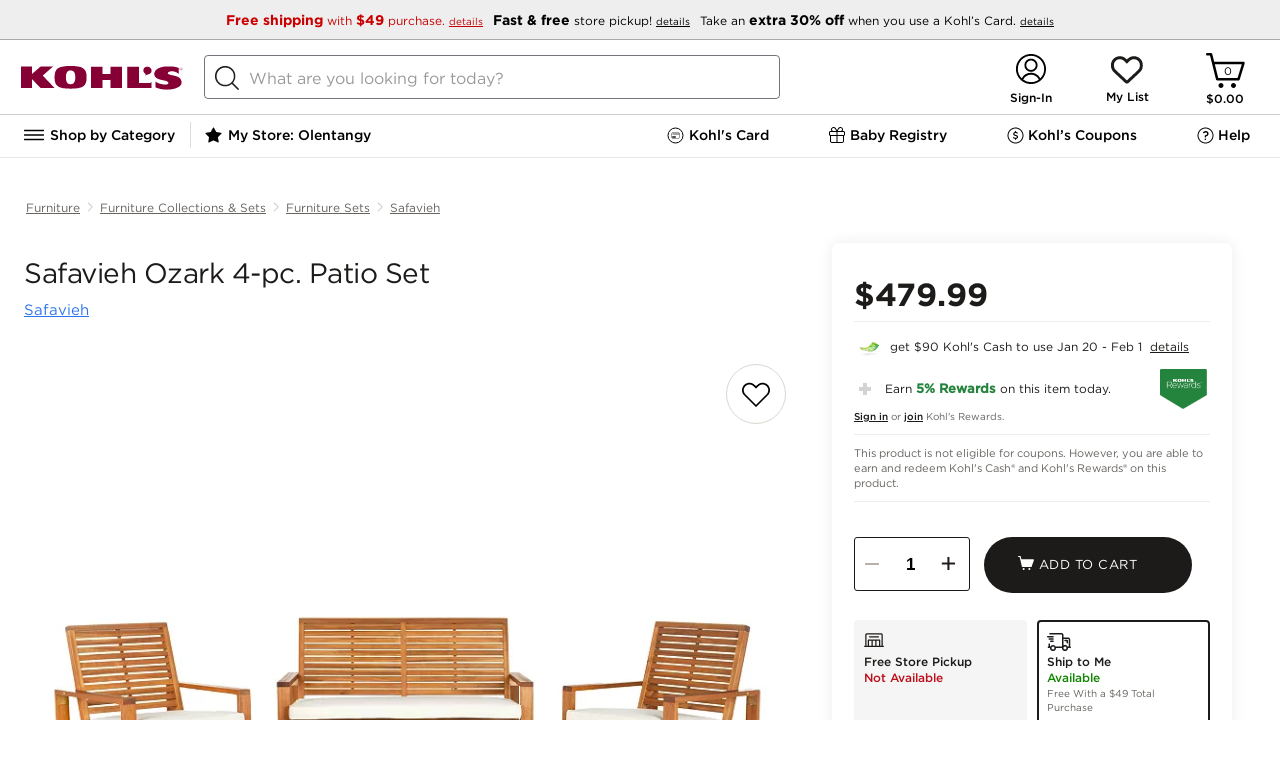

--- FILE ---
content_type: text/css; charset=UTF-8
request_url: https://www.kohls.com/snb/media/2.0.91/css/pdpGroupPricing.css
body_size: 171
content:
#group-pdp-Pricing #group-pdpprice-price-container{display:flex;flex-wrap:wrap;padding-bottom:10px}#group-pdp-Pricing #group-pdpprice-price-container .pdpprice-row2-main-text{font-size:22px}#group-pdp-Pricing #group-pdpprice-price-container .pdpprice-row2-main-text-label-sale{font-size:12px}#group-pdp-Pricing #group-pdpprice-price-container .pdpprice-row1{font-size:12px}#group-pdp-Pricing #group-pdpprice-price-container .m-top10{margin:0}#group-pdp-Pricing #group-pdpprice-price-container .m-top10 p.swatch-label{font-size:14px;margin:5px 0 0 0}#group-pdp-Pricing #group-pdpprice-price-container .supc-offer-message,#group-pdp-Pricing #group-pdpprice-price-container .pdpprice-row4{font-size:14px}@media only screen and (max-width:728px),(orientation:landscape) and (max-height:428px){#group-pdp-Pricing #group-pdpprice-price-container .pdp-color-swatches-info{border-radius:8px;max-width:100%;overflow:scroll;white-space:nowrap;width:100%}}